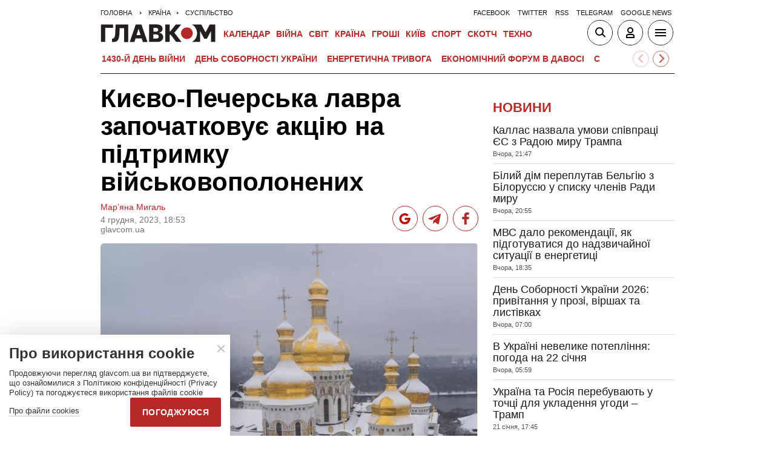

--- FILE ---
content_type: text/html; charset=UTF-8
request_url: https://glavcom.ua/country/society/-kijevo-pecherska-lavra-zapochatkovuje-aktsiju-na-pidtrimku-vijskovopolonenikh--972520.html
body_size: 21425
content:
<!DOCTYPE html><html lang="uk"><head>
    <meta charset="UTF-8">
    <meta http-equiv="X-UA-Compatible" content="IE=edge">
    <meta name="viewport" content="width=device-width, initial-scale=1">
    
        <title> Києво-Печерська лавра започатковує акцію на підтримку військовополонених  - Главком</title>    <meta name="description" content="Удари дзвону лунатимуть допоки останній військовополонений не повернеться додому" class="js-meta" />        
            <meta name="robots" content="max-image-preview:large">
    
    

    
    
    
    
                
            <meta property="og:published_time" content="2023-12-04T18:53:00+02:00">
        <meta property="og:modified_time" content="2024-02-28T08:09:54+02:00">
        <meta property="article:published_time" content="2023-12-04T18:53:00+02:00">
    
    
                                    <link rel="preload" as="image" href="/img/article/9725/20_main-v1701708794.jpg"/>
        <link rel="preload" as="image" href="/user/i/google-red-icon.jpg"/>
        <link rel="preload" as="image" href="/user/img/tg_bf_com_2.svg" type="image/svg+xml"/>
        <link rel="preload" as="image" href="/user/i/icons3-facebook-red.svg" type="image/svg+xml"/>
    <link rel="preload" as="image" href="/user/i/glavcom_logo.svg" type="image/svg+xml">                
                                
            
    
                                                                
                        
                
                
                                                                                                    
        
                                                        
    <script type="application/ld+json" data-cfasync="false">
    {
        "@context" : "https://schema.org",
        "@type" : "NewsArticle",
                "sameAs" : [ 
                            "https://glavcom.ua/country/society/-kijevo-pecherska-lavra-zapochatkovuje-aktsiju-na-pidtrimku-vijskovopolonenikh--972520.html",                            "https://glavcom.ua/amp/country/society/-kijevo-pecherska-lavra-zapochatkovuje-aktsiju-na-pidtrimku-vijskovopolonenikh--972520.html"                    ],
                "mainEntityOfPage" : {
            "@type" : "WebPage",
                            "@id" : "https://glavcom.ua/country/society/-kijevo-pecherska-lavra-zapochatkovuje-aktsiju-na-pidtrimku-vijskovopolonenikh--972520.html"
            ,
            "name" : " Києво-Печерська лавра започатковує акцію на підтримку військовополонених "
        },
        "headline": " Києво-Печерська лавра започатковує акцію на підтримку військовополонених ",
                "dateCreated" : "2023-12-04T18:53:00+02:00",
        "datePublished": "2023-12-04T18:53:00+02:00",
        "dateModified": "2024-02-28T08:09:54+02:00",
                    "author": [
                            {
                    "@type": "Person",
                    "name": "Мар’яна Мигаль",
                    "sameAs":["https://glavcom.ua/authors/mariana_mygal.html","t"]
                    ,"image" : "https://glavcom.ua/img/section/57/5_main.jpg","jobTitle" : "Редакторка стрічки новин «Главкома»"                }
                                        ],
                "publisher": {
            "@type": "NewsMediaOrganization",
            "name": "ГЛАВКОМ",
            "url": "https://glavcom.ua",
            "masthead" : "https://glavcom.ua/informaciya/informatsijne-ahentstvo-hlavkom-nashi-printsipi-i-misija-914531.html",
            "missionCoveragePrioritiesPolicy" : "https://glavcom.ua/informaciya/informatsijne-ahentstvo-hlavkom-nashi-printsipi-i-misija-914531.html",
            "ethicsPolicy" : "https://glavcom.ua/informaciya/informatsijne-ahentstvo-hlavkom-nashi-printsipi-i-misija-914531.html",
            "diversityPolicy" : "https://glavcom.ua/informaciya/informatsijne-ahentstvo-hlavkom-nashi-printsipi-i-misija-914531.html",
            "correctionsPolicy" : "https://glavcom.ua/informaciya/informatsijne-ahentstvo-hlavkom-nashi-printsipi-i-misija-914531.html",
            "unnamedSourcesPolicy" : "https://glavcom.ua/informaciya/informatsijne-ahentstvo-hlavkom-nashi-printsipi-i-misija-914531.html",
            "actionableFeedbackPolicy" : "https://glavcom.ua/informaciya/informatsijne-ahentstvo-hlavkom-nashi-printsipi-i-misija-914531.html",
            "publishingPrinciples" : "https://glavcom.ua/informaciya/informatsijne-ahentstvo-hlavkom-nashi-printsipi-i-misija-914531.html",
            "foundingDate" : "2009",
            "sameAs": [
                                    "https://www.facebook.com/Glavcom.ua",                                    "https://t.me/glavcomua",                                    "https://twitter.com/GLAVCOM_UA",                                    "https://www.youtube.com/channel/UCIA61iUaMFdXL-k1p-9R6GQ",                                    "https://www.instagram.com/glavcom.ua/",                                    "https://uk.wikipedia.org/wiki/%D0%93%D0%BB%D0%B0%D0%B2%D0%BA%D0%BE%D0%BC"                            ],
            "logo": {
                "@type": "ImageObject",
                "url": "https://glavcom.ua/user/i/glavcom_logo.svg",
                "width": "300",
                "height": "48"
            },
            "address" : {
                "@type" : "PostalAddress",
                "streetAddress" : "вул. Паторжинського, 4.",
                "addressLocality" : "Київ",
                "postalCode" : "01001",
                "addressCountry" : {
                    "@type" : "Country",
                    "name" : "UA"
                }
            },
            "contactPoint" : {
                "@type" : "ContactPoint",
                "email" : "info@glavcom.ua",
                "contactType" : "custumer support",
                "areaServed" : "UA",
                "availableLanguage" : ["ru-UA", "uk-UA"]
            }
        },
                    "description": "Удари дзвону лунатимуть допоки останній військовополонений не повернеться додому",
                            "keywords" : "полон,обмін полоненими,Києво-Печерська лавра",
                            "articleSection": "Суспільство",
            
            "articleBody":"Удари дзвону лунатимуть допоки останній військовополонений не повернеться додому Києво-Печерська Лавра започатковує акцію «Дзвін Пам’яті та Надії», у рамках якої щодня битимуть у дзвони на підтримку військовополонених. Про це повідомляє Координаційний штаб із питань поводження з військовополоненими. Як зазначається у повідомленні, відтепер у стінах Києво-Печерської лаври щодня згадуватимуть українських військовослужбовців, які потрапили в полон армії РФ. Також щоранку після загальнонаціональної хвилини мовчання на Великій лаврській дзвіниці битиме найбільший дзвін Лаври. «Битиме 9 разів, символізуючи 9 років війни, і нагадуватиме українцям та людям усього світу про військових, які перебувають в полоні, цивільних громадян, яких незаконно утримують у московських катівнях, зниклих безвісти, депортованих до РФ дітей і дорослих. Удари дзвону мають лунати, допоки останній військовополонений не повернеться додому. Кожен, хто повертається з російського полону або депортації, матиме змогу долучитися до щоденної акції особисто», –йдеться у повідомленні. Раніше повідомлялося, що Росія фактично заморозила обмін полоненими з Україною з серпня цього року. Нагадаємо, Комісія з питань встановлення факту полону встановила факт позбавлення волі російськими окупантами стосовно щонайменше 4337 громадян України, серед яких військовослужбовці ЗСУ та цивільні. ",
                "inLanguage" : "uk",
        "alternativeHeadline" : " Києво-Печерська лавра започатковує акцію на підтримку військовополонених ",
        "copyrightYear" : "2023",
        "wordCount" : "229",
        "speakable" : {
            "@type" : "SpeakableSpecification",
            "cssSelector" : ["h1", ".post_subtitle", ".post_text"]
        }
    }
    </script>
            
    <meta property='og:title' content=" Києво-Печерська лавра започатковує акцію на підтримку військовополонених "/>
    <meta name='twitter:title' content=" Києво-Печерська лавра започатковує акцію на підтримку військовополонених ">
            <meta property='og:description' content="Удари дзвону лунатимуть допоки останній військовополонений не повернеться додому"/>
        <meta name='twitter:description' content="Удари дзвону лунатимуть допоки останній військовополонений не повернеться додому">
        <meta property="og:image:width" content="700">
    <meta property="og:image:height" content="467">

    <meta property='og:type' content='article'/>

    <meta property='og:url' content='https://glavcom.ua/country/society/-kijevo-pecherska-lavra-zapochatkovuje-aktsiju-na-pidtrimku-vijskovopolonenikh--972520.html'/>
    <meta property='og:image' content='https://glavcom.ua/img/article/9725/20_main-v1701708794.jpg'/>

<meta property='og:site_name' content='ГЛАВКОМ'/>
<meta name='twitter:card' content='summary_large_image'>
<meta name='twitter:site' content='@GLAVCOM_UA'>
<meta name='twitter:creator' content='@GLAVCOM_UA'>
<meta name='twitter:image:src' content='https://glavcom.ua/img/article/9725/20_main-v1701708794.jpg'>
                
        
                                    <link rel="canonical" href="https://glavcom.ua/country/society/-kijevo-pecherska-lavra-zapochatkovuje-aktsiju-na-pidtrimku-vijskovopolonenikh--972520.html">
                        
                            
                            <link rel="amphtml" href="https://glavcom.ua/amp/country/society/-kijevo-pecherska-lavra-zapochatkovuje-aktsiju-na-pidtrimku-vijskovopolonenikh--972520.html">
            
    <link rel="icon" href="/user/img/favicon.ico">

    
    <link rel="preload" href='/user/css/index.min-v17.css' as="style"/>
    <link rel="preload" href='/user/css/fix.min-v288.css' as="style"/>

    <style>
        .container_section_body .author_item_info{
            font-size: 18px;
            line-height: 1.4em;
        }
        .author_item_info p,
            .author_item_info h1,
            .author_item_info h2,
            .author_item_info h3 {
            padding: 8px 0;
        }
        .author_item_bg .author_item_content .social_button_item{
            margin-top: 5px;
        }
    </style>

        <link rel="preload" href="https://fonts.googleapis.com/css2?family=Montserrat:wght@400;700&display=swap" as="style" onload="this.onload=null;this.rel='stylesheet'" />
    <link rel="preload" href="https://fonts.googleapis.com/css2?family=Secular+One&display=swap" as="style" onload="this.onload=null;this.rel='stylesheet'" />

    <link rel="stylesheet" href="/user/css/index.min-v17.css">
    <link rel="stylesheet" href="/user/css/fix.min-v288.css">

    
    <script>
        var loadsrcscache = [];
        load_srcs = function(sources, callback) {
            loadsrcscache.push([sources, callback]);
        }
    </script>

    <script>
        (function(i,s,o,g,r,a,m){i['GoogleAnalyticsObject']=r;i[r]=i[r]||function(){
        (i[r].q=i[r].q||[]).push(arguments)},i[r].l=1*new Date();a=s.createElement(o),
        m=s.getElementsByTagName(o)[0];a.async=1;a.src=g;m.parentNode.insertBefore(a,m)
        })(window,document,'script','//www.google-analytics.com/analytics.js','ga');

        ga('create', 'UA-10994270-3', 'auto');
        ga('send', 'pageview');
    </script>

    
    
                                                                      <script>
            function syndication1() {
                const script = document.createElement('script');
                script.async = true;
                script.src = "https://pagead2.googlesyndication.com/pagead/js/adsbygoogle.js?client=ca-pub-5553788019389384";
                script.crossOrigin = "anonymous";
                document.head.appendChild(script);
            }
            window.addEventListener('DOMContentLoaded', function() {
                if (window.innerWidth <= 520) {
                    setTimeout(syndication1, 3500);
                } else {
                    syndication1();
                }
            });
        </script>
                    
        <script>
            function loadIdealMediaScript() {
            var script = document.createElement('script');
            script.src = 'https://jsc.idealmedia.io/site/472981.js';
            script.async = true;

            if (window.innerWidth <= 568) {
                setTimeout(function() {
                    document.head.appendChild(script);
                }, 3500);
            } else {
                script.defer = true;
                document.head.appendChild(script);
            }
        }

        window.addEventListener('DOMContentLoaded', loadIdealMediaScript);
    </script>
</head>
<body><div class="sbody"><style>@media screen and (max-width: 648px) {.container_main_article .post_title, .post_title {font-size: 28px;}}table td {padding: 3px 5px 3px 5px;}.post_text table p {padding: 3px 0 5px;}.post_text table td{font-size: 10pt;line-height: 15px;}table tr td h4 {padding: 15px 5px;}.post_text .video-fix-block iframe {margin: 0 auto;display: block;}.gk-catfish-close-btn {right: 15px !important;transform: scale(1.4);}div[data-place='85']{display: none;}@media screen and (max-width: 700px) {.art_body_uniq .video-fix-block iframe {width: fit-content !important;}}@media screen and (max-width: 648px) {.section_header {height: 116px;}}</style><div data-type="_mgwidget" data-widget-id="1607451"></div><script>(function(w,q){w[q]=w[q]||[];w[q].push(["_mgc.load"])})(window,"_mgq");</script><div data-action="banners" data-place="85" data-page="6700" now class="sunsite_actions"></div> 

<div class="section_header ">
    <div class="container_main">
        <div class="header_top_wrapper">
            <div class="header_crumbs" itemscope itemtype="https://schema.org/BreadcrumbList">
                <span itemprop="itemListElement" itemscope itemtype="https://schema.org/ListItem">
            <a itemprop="item" href="/">
                <span itemprop="name">Головна</span>
            </a>
            <meta itemprop="position" content="1" />
        </span>
                                    <span itemprop="itemListElement" itemscope itemtype="https://schema.org/ListItem">
                <a itemprop="item" href="/country.html"><span itemprop="name">Країна</span></a>
                <meta itemprop="position" content="2" />
            </span>
                                <span itemprop="itemListElement" itemscope itemtype="https://schema.org/ListItem">
                <a itemprop="item" href="/country/society.html"><span itemprop="name">Суспільство</span></a>
                <meta itemprop="position" content="3" />
            </span>
                            </div>                        <ul class="social_menu">
                                    <li class="social_menu_item"><a                             href="https://www.facebook.com/pages/Glavkom/125778317438461">facebook</a>
                    </li>
                                    <li class="social_menu_item"><a                             href="https://twitter.com/GLAVCOM_UA">twitter</a>
                    </li>
                                    <li class="social_menu_item"><a target="_blank"                            href="/xml/rss.xml">rss</a>
                    </li>
                                    <li class="social_menu_item"><a                             href="https://t.me/glavcomua">telegram</a>
                    </li>
                                    <li class="social_menu_item"><a                             href="https://news.google.com/publications/CAAqBwgKMKyIhQsw1ZyCAw?hl=uk&gl=UA&ceid=UA:uk">google news</a>
                    </li>
                            </ul>
        </div>

        <div class="header_wrapper">
            <div class="header_logo">
                <a href="/">
                    <img width="190" height="30" src="/user/i/glavcom_logo.svg" alt="ГЛАВКОМ">
                </a>
            </div>

            
            <div class="header_menu ">
                <ul class="top_menu">
                                                                                                                                                                                                                                                                                                                                                                                                                                                                                                                                                                                                                                                                                                                                                                                                                                                                                                                                                                                                                                                                                                                                                                                                                                                                                                                                                                                                                                                                                                                                                                                                                                                                                                                        <li class="top_menu_item">
                                <a href="/calendar.html">Календар</a>
                            </li>
                                                                                                <li class="top_menu_item">
                                <a href="/topics/donbas.html">ВІЙНА</a>
                            </li>
                                                                                                                                                                                                                                    <li class="top_menu_item">
                                <a href="/world.html">Світ</a>
                            </li>
                                                                                                <li class="top_menu_item">
                                <a href="/country.html">Країна</a>
                            </li>
                                                                                                <li class="top_menu_item">
                                <a href="/economics.html">Гроші</a>
                            </li>
                                                                                                                                            <li class="top_menu_item">
                                <a href="/kyiv.html">Київ</a>
                            </li>
                                                                                                <li class="top_menu_item">
                                <a href="/sport.html">Спорт</a>
                            </li>
                                                                                                <li class="top_menu_item">
                                <a href="/scotch.html">Скотч</a>
                            </li>
                                                                                                                                                                                                                                                                                                                                                                                                                                                                                                                                                                                                                                                <li class="top_menu_item">
                                <a href="/techno.html">Техно</a>
                            </li>
                                                                                                                                                                                                                                                                                                                                                                
                                                                    <li class="top_menu_item top_menu_item_sec">
                            <a href="/publications.html">Публікації</a>
                        </li>
                                                                    <li class="top_menu_item top_menu_item_sec">
                            <a href="/interviews.html">Інтерв'ю</a>
                        </li>
                                                                    <li class="top_menu_item top_menu_item_sec">
                            <a href="/specprojects.html">Спецпроєкти</a>
                        </li>
                                                                    <li class="top_menu_item top_menu_item_sec">
                            <a href="/allvotes.html">Опитування</a>
                        </li>
                                    </ul>

            </div>

            
            <div class="header_buttons">
                <a href="#" class="header_button_item header_button_item_search js-search-opn">
                    <img width="40" height="40" alt="search button" src="/user/i/ico_search.svg">
                </a>
                <a href="#" data-auth="0" class="header_button_item menu-btn-2 to_user_ico_auth">
                    <img width="40" height="40" alt="user button" src="/user/i/ico_user.svg">
                </a> 
                <a href="#" class="header_button_item menu-btn-1">
                    <img width="40" height="40" alt="menu button" src="/user/i/ico_menu.svg">
                </a> 
            </div>
        </div>
        


    <link href="https://cdn.jsdelivr.net/npm/@splidejs/splide@4.1.4/dist/css/splide.min.css" rel="stylesheet">
    <style>
        @media (max-width: 1920px) {
            .main_topics_slider {
                display: flex;
                padding: 10px 12px;
            }
            .main_topics_slider .splide {
                width: 88%;
            }
            .main_topics_slider .splide__arrow--next {
                right: -26%;
            }
            .main_topics_slider .splide__arrow--prev {
                right: -16%;
                left: auto;
            }
            .main_topics_slider .splide__arrow--next, .main_topics_slider .splide__arrow--prev {
                background: inherit;
                border-radius: 50%;
                border: 1px solid #b52926;
            }
            .main_topics_slider_link {
                color: #b52926 !important;
                font-size: 15px;
                display: block;
                white-space: nowrap;
                overflow: hidden;
                text-overflow: ellipsis;
                width: 100%; 
                font-weight: 500;
                text-transform: uppercase;
            }
            .main_topics_slider .splide__arrow svg {
                fill: #b52926;
                height: 1.2em;
                width: 1.2em;
            }

            .main_topics_slider {
               padding: 10px 0px 5px;
            }
            .main_topics_slider .splide__arrow--prev {
                right: -10%;
            }
            .main_topics_slider .splide__arrow--next {
                right: -14%;
            }
        }

        @media (max-width: 972px){
            .main_topics_slider .splide__arrow--prev {
                right: -7%;
             }
        }
         @media (min-width: 650px){
                .main_topics_slider {
                margin-bottom: -15px;
                margin-left: -10px;
            }
         }
        @media (max-width: 480px){
            .main_topics_slider .splide__arrow--prev {
                right: -14%;
            }
                .main_topics_slider .splide {
                    width: 80%;
                }
                 .main_topics_slider .splide__arrow--next {
                    right: -26%;
                }
                .main_topics_slider .splide__arrow--prev {
                    right: -16%;
                }
        }
                @media (max-width: 400px){
            .main_topics_slider .splide__arrow--prev {
                right: -14%;
            }
        }
    </style>
    <div class="container_main">
    <div class="main_topics_slider 1">
        <section class="splide" aria-labelledby="carousel-heading">
            <div class="splide__track">
                <ul class="splide__list">
                                            
                        <li class="splide__slide">
                            <a class="main_topics_slider_link" href="https://glavcom.ua/topics/donbas.html">1430-й день війни</a>
                        </li>
                                            
                        <li class="splide__slide">
                            <a class="main_topics_slider_link" href="https://glavcom.ua/topics/densobornosty.html">День Соборності України</a>
                        </li>
                                            
                        <li class="splide__slide">
                            <a class="main_topics_slider_link" href="https://glavcom.ua/topics/tariff.html">Енергетична тривога</a>
                        </li>
                                            
                        <li class="splide__slide">
                            <a class="main_topics_slider_link" href="https://glavcom.ua/topics/summitforum.html">Економічний форум в Давосі </a>
                        </li>
                                            
                        <li class="splide__slide">
                            <a class="main_topics_slider_link" href="https://glavcom.ua/tags/julija-timoshenko.html">Справа Тимошенко</a>
                        </li>
                                            
                        <li class="splide__slide">
                            <a class="main_topics_slider_link" href="https://glavcom.ua/tags/perehovori.html">Мирний план</a>
                        </li>
                                            
                        <li class="splide__slide">
                            <a class="main_topics_slider_link" href="https://glavcom.ua/tags/vidkljuchennja-svitla.html">Відключення світла </a>
                        </li>
                                            
                        <li class="splide__slide">
                            <a class="main_topics_slider_link" href="https://glavcom.ua/tags/venesuela.html">Удари по Венесуелі</a>
                        </li>
                                            
                        <li class="splide__slide">
                            <a class="main_topics_slider_link" href="https://glavcom.ua/tags/mobilizatsija.html">Мобілізація в Україні</a>
                        </li>
                                            
                        <li class="splide__slide">
                            <a class="main_topics_slider_link" href="https://glavcom.ua/topics/sprava_farion.html">Вбивство Ірини Фаріон</a>
                        </li>
                                            
                        <li class="splide__slide">
                            <a class="main_topics_slider_link" href="https://glavcom.ua/topics/Gripepidemia.html">Снігопад в Україні</a>
                        </li>
                                            
                        <li class="splide__slide">
                            <a class="main_topics_slider_link" href="https://glavcom.ua/tags/operatsija-midas.html">Мідас</a>
                        </li>
                                            
                        <li class="splide__slide">
                            <a class="main_topics_slider_link" href="https://glavcom.ua/topics/kolomoyskiy.html">Справа Коломойського</a>
                        </li>
                                            
                        <li class="splide__slide">
                            <a class="main_topics_slider_link" href="https://glavcom.ua/topics/samites.html">Україна-ЄС</a>
                        </li>
                                            
                        <li class="splide__slide">
                            <a class="main_topics_slider_link" href="https://glavcom.ua/topics/church.html">Заборона Московської церкви</a>
                        </li>
                                            
                        <li class="splide__slide">
                            <a class="main_topics_slider_link" href="https://glavcom.ua/topics/Padinnya_avtobusa_v_Kerchensku.html">Кримський міст</a>
                        </li>
                                    </ul>
            </div>
        </section>
    </div>
    </div>
    

    <script src="https://cdn.jsdelivr.net/npm/@splidejs/splide@4.1.4/dist/js/splide.min.js"></script>
    <script>
        document.addEventListener('DOMContentLoaded', function () {
            if (window.innerWidth > 0 ) {
                new Splide('.splide', {
                    perPage: 4,
                    autoWidth: true,
                    focus: 0,
                    omitEnd: true,
                    gap: '1rem',
                    perMove: 1,
                    pagination: false,
                    breakpoints: {
                        450: {
                            perPage: 3,
                            perMove: 1,
                        },
                        0: {
                            perPage: 3,
                            perMove: 1,
                        }
                    }
                }).mount();
                 document.querySelectorAll('.splide__slide').forEach(function(element) {
                    element.setAttribute('role', 'none');
                });
            }
        });
    </script>
        <div class="header_line"></div>
    </div>
</div>

<style>
    body.offside-js--init{
        padding: 0!important;
    }
    .toggle-container {
       transition: height 0.35s ease-in-out;
       overflow: hidden;
    }
    .container_long.container_main_news.container_main_article .container_long_body .post_v_header_content{
        min-height: auto;
    }
    .toggle-container:not(.active) {
        display: none;
    }
    .article_story_sm .article_media img{
        width: 100%;
        height: inherit;
        margin: auto;
    }
    .article_story_sm .article_media{
        height: fit-content;
    }
    @media (max-width: 766px) {
        .section_header  .main_topics_slider {
            padding: 10px 0px 5px;
        }
    }
    .section_header .header_menu {
        display: flex;
        align-items: center;
    }
    .main_topics_slider_link{
        font-weight: 700;
        font-size: 14px;
    }
    .section_header .top_menu_item a{
        font-size: 14px;
    }
    .container_news_subject .article_story_grid .article_date,
    .article_news .article_date, .bottom_date_fix,
    .article_story_sm .article_date,
    .article_story_grid .article_date{
        color: #515152!important;
    }
     .img_after_logo .top_menu .top_menu_item {
        padding: 0 1.5px;
    }
    .top_menu{
        overflow: visible;
    }
    @media (max-width: 768px){
        .feed_button {
            color: #fff !important;
            background: #1a5999 !important;
        }
    }
    .feed_button_tg {
        background: #1a5999;
    }
    .top_menu{
        margin-left: 10px;
        margin-right: 10px;
        width: calc(100% - 30px);
    }
    .top_menu .top_menu_item {
        padding: 0 3px;
    }
    @media screen and (max-width: 567px){
        .post_comment_media{
            margin-right: 10px;
        }
        .post_comment_name {
            font-size: 18px;
        }
    }
    a.post_info_author_mob{
            display: none; 
        }
    @media screen and (max-width: 480px){
        article .post_header .post_title{
            margin-top: -5px;
            font-size: 24px;
        }
        article .post_subtitle,
        article .post_subtitle p{
            font-size: 19px;
        }
                article .post_socials{
            display: none;
        }
        article .post_info > div, article .post_info a, article .post_info time{
            padding-right: 5px;
        }
        .post_info_wrap a.post_info_author{
            display: none;
        }
        a.post_info_author_mob{
            display: inline;
        }
        article .post_info > div{
            display: flex;
            align-items: baseline;
        }
        article .post_info time, article .post_info span{
            padding-bottom: 5px;
        }
        article .post_img_title{
            font-size: 12px;
        }
        article .post_info{
            display: flex;
            justify-content: space-between;
            width: 100%;
            flex-wrap: wrap;
            align-items: baseline;
        }
    }
    @media screen and (max-width: 480px){
        .post_comment_name {
            font-size: 15px;
            line-height: 20px;
        }
    }
    @media screen and (max-width: 380px){
        .post_comment_name {
            font-size: 14px;
        }
    }
    
</style>

<div class="section_search toggle-container header-search">
    <div class="container_main">
        <div class="search_wrapper">
            <form>
                <div class="search_form">
                    <input class="search_field" type="text" placeholder="Що ви шукаєте?">
                    <div>
                        <input class="search_button" type="submit" value="Знайти">
                    </div>
                </div>
            </form>
        </div>
    </div>
</div>

 <div class="container">                        
<style>
    .banner_news { padding: 17px 0}; 
    .top-ba{
       max-width: 360px;
       width: 100%;
       height: 60px;
       margin: 0 auto;
    }
    [data-place="87"] {
        max-width: 360px;
        width: 100%;
        max-height: 60px;
        margin: 0 auto;
    }
</style>
<div data-action="banners" data-place="87" data-absnum="972520" data-page="6700" class="sunsite_actions"></div>

     <i data-absnum="972520" data-operand="article" data-action="stat" class="sunsite_actions" style="display:none;"></i>

                
    

<style>
    .post_info_wrap{
        display: flex;
        justify-content: space-between;
        max-width: 822px;
        flex-wrap: wrap;
        align-items: center;
    }
    .post_socials{
        display: flex;
    }
    .post_socials a{
        width: 42px;
        height: 42px;
        border-radius: 50%;
        overflow: hidden;
        display: flex;
        justify-content: center;
        align-items: center;
        margin-right: 8px;
        background: white;
        border: 1px solid #b52926;
    }
    .post_socials a:hover{
        opacity: 0.8;
    }
    .post_socials a:last-child{
        margin-right: 0;
    }
    @media screen and (max-width: 480px) {
        div[data-place='58']{
            min-height: 350px;
            max-height: 350px;
            overflow: hidden;
        }
        div[data-place='57']{
            min-height: 350px!important;
            overflow: hidden;
        }
        div[data-place='61']{
            min-height: 344px;
        }
        div[data-place='62']{
            min-height: 344px;
        }
        div[data-place='63']{
            min-height: 344px;
        }
        div[data-place='68']{
            min-height: 565px;
        }
        div[data-place='56']{
            min-height: 660px;
        }
        div[data-place='53']{
            min-height: 344px;
        }
        div[data-place='54']{
            min-height: 344px;
        }
        div[data-place='38']{
            min-height: 344px;
        }
        div[data-place='71']{
            min-height: 600px;
            position: fixed;
            height: 600px;
            width: 100%;
            overflow: hidden;
        }
        div[data-place='71'] .gk-catfish-fixed-wrapper,
        div[data-place='71'] .adsbygoogle{
            min-height: 345px;
            height: 345px;
            max-height: 345px;
        }
        div[data-place='71'] #gk-catfish-catfish{
            position: fixed;
            bottom: 0;
            width: 100%;
            max-width: 100%;
            height: 340px; 
            z-index: 999;
            max-height: 340px;
            aspect-ratio: 409 / 340;
            will-change: transform, opacity;
        }
        .container_section_column.container_news_section .article_media{
            height: 85px!important;
        }
        .container_section_column.container_news_section .article.article_story_sm .article_media img{
            height: 100%;
            object-fit: cover;
        }
    }
    @media screen and (max-width: 380px) {
        .post_socials a {
            width: 36px;
            height: 36px;
        }
        .post_socials {
            align-items: center;
        }
    }
    div[data-type="_mgwidget"]{
        min-height: 1px;
    }
</style>

<main class="section_main">
    <div class="container_main container_main_news">
        <div class="container_news_body">
            <article class="post">
                <header class="post_header">
                    <h1 style="padding-top: 5px" class="post_title"> Києво-Печерська лавра започатковує акцію на підтримку військовополонених </h1>
                    
                    
                                                                                
                    <div class="post_info_wrap 1">
                        <div class="post_info" >
                                                                                                <a class="post_info_author" href="/authors/mariana_mygal.html">Мар’яна Мигаль</a>
                                 
                                <div>
                                    <time class="article_date" datetime="2023-12-04T18:53:00+02:00">4 грудня, 2023, 18:53</time><div><span style="padding-right: 5px" data-edit="972520,6700" data-absnum="972520">  glavcom.ua</span></div>
                                </div>
                                                                    <a class="post_info_author_mob" href="/authors/mariana_mygal.html">Мар’яна Мигаль</a>
                                 
                                                    </div>
                        <div class="post_socials">
                            <a target="_blank" href="https://news.google.com/publications/CAAqBwgKMKyIhQsw1ZyCAw?hl=uk&amp;gl=UA&amp;ceid=UA:uk" class="post_socials_google" aria-label="google post">
                                <img class="lozad" width="26" height="26" data-src="/user/i/google_news.svg" alt="google social img" src="/user/i/google_news.svg" data-loaded="true">
                            </a>
                            <a target="_blank" href="https://t.me/glavcomua" class="post_socials_telegram" aria-label="Telegram post">
                                <img class="lozad" width="30" height="30" data-src="/user/img/tg_bf_com_2.svg" alt="telegram social img" src="/user/img/tg_bf_com_2.svg" data-loaded="true">
                            </a>
                            <a target="_blank" href="https://www.facebook.com/Glavcom.ua" class="post_socials_facebook" aria-label="Facebook post">
                                <img class="lozad" width="22" height="26" data-src="/user/i/icons3-facebook-red.svg" alt="facebook social img" src="/user/i/icons3-facebook-red.svg" data-loaded="true">
                            </a>
                        </div>
                    </div>
                                    </header>
                <div style="padding-top: 15px" class="post_content">
                    <aside class="post_side">
                                                                    </aside>

                                                                <div class="post_img">
                            <img style="max-width: 100%;height: auto;" fetchpriority=high src="/img/article/9725/20_main-v1701708794.jpg" width="700" height="467" alt=" Києво-Печерська лавра започатковує акцію на підтримку військовополонених ">
                                                        <div class="post_img_description">
                                                                    <div class="post_img_title">У Лаврі щодня лунатиме дзвін на підтримку військовополонених</div>
                                                                                                    <div class="post_img_source">фото: Громадське</div>
                                                            </div>
                        </div>
                    
                                            <h2 class="post_subtitle"><p>Удари дзвону лунатимуть допоки останній військовополонений не повернеться додому</p></h2>
                    
                    
                    
                    <div class="post_text art_body_uniq">
                        <p>Києво-Печерська Лавра започатковує акцію «Дзвін Пам’яті та Надії», у рамках якої щодня битимуть у дзвони на підтримку військовополонених. Про це <a href="https://www.facebook.com/koordshtab/posts/pfbid02ySBYZQiRf9385yB1cjfECTUkzmMtZvH6323j6bEeGNZt3QiA5jqTX9hdQoM3F4VDl">повідомляє</a> Координаційний штаб із питань поводження з військовополоненими.</p><div class="banner_news">
                                            <div data-action="banners" data-place="58" data-absnum="972520" data-page="6700" class="sunsite_actions"></div>
                                        </div>
<p>Як зазначається у повідомленні, відтепер у стінах Києво-Печерської лаври щодня згадуватимуть українських військовослужбовців, які потрапили в полон армії РФ.</p>
<p>Також щоранку після загальнонаціональної хвилини мовчання на Великій лаврській дзвіниці битиме найбільший дзвін Лаври.</p><div class="banner_news">
                                            <div data-action="banners" data-place="57" data-absnum="972520" data-page="6700" class="sunsite_actions"></div>
                                        </div>
<p>«Битиме 9 разів, символізуючи 9 років війни, і нагадуватиме українцям та людям усього світу про військових, які перебувають в полоні, цивільних громадян, яких незаконно утримують у московських катівнях, зниклих безвісти, депортованих до РФ дітей і дорослих.</p>
<p>Удари дзвону мають лунати, допоки останній військовополонений не повернеться додому. Кожен, хто повертається з російського полону або депортації, матиме змогу долучитися до щоденної акції особисто», –йдеться у повідомленні.</p>
<p>Раніше <a href="/country/incidents/rosija-zamorozila-obmin-polonenimi-z-ukrajinoju-969249.html">повідомлялося,</a> що Росія фактично заморозила обмін полоненими з Україною з серпня цього року.</p>
<p>Нагадаємо, Комісія з питань встановлення факту полону встановила факт <a href="/country/society/skilki-ukrajintsiv-perebuvajut-u-rosijskikh-vjaznitsjakh-minreintehratsiji-nazvalo-tsifri-969164.html">позбавлення волі</a> російськими окупантами стосовно щонайменше 4337 громадян України, серед яких військовослужбовці ЗСУ та цивільні. </p>
                                                                                                                            
                            <div data-action="banners" data-place="68" data-page="6700" class="sunsite_actions"></div>

                        <div data-action="voteboxes" data-type="1" data-ref="art" data-absnum="972520" class="sunsite_actions" rel="nofollow"></div>
                    </div>

                                        
                    
                    
                    <div data-action="banners" data-place="59" data-absnum="972520" data-page="6700" class="sunsite_actions"></div>

                                                                                        <div class="post_tags">Теги:
                                                        <span class="post_tags_item">
                                <a href="/tags/polon.html">полон</a>
                            </span>
                                                        <span class="post_tags_item">
                                <a href="/tags/obmin-polonenimi.html">обмін полоненими</a>
                            </span>
                                                        <span class="post_tags_item">
                                <a href="/tags/kijevo-pecherska-lavra.html">Києво-Печерська лавра</a>
                            </span>
                                                    </div>
                    

                                                    
                                                                                                <div class="social_buttons likely social_buttons_bottom">
        <a data-href="https://glavcom.ua/country/society/-kijevo-pecherska-lavra-zapochatkovuje-aktsiju-na-pidtrimku-vijskovopolonenikh--972520.html" href="https://glavcom.ua/country/society/-kijevo-pecherska-lavra-zapochatkovuje-aktsiju-na-pidtrimku-vijskovopolonenikh--972520.html" class="social_button_item facebook">
            <img width="40" height="40" alt="Фейсбук" src="/user/i/ico_fb.svg">
        </a>
        <a data-href="https://glavcom.ua/country/society/-kijevo-pecherska-lavra-zapochatkovuje-aktsiju-na-pidtrimku-vijskovopolonenikh--972520.html" href="https://glavcom.ua/country/society/-kijevo-pecherska-lavra-zapochatkovuje-aktsiju-na-pidtrimku-vijskovopolonenikh--972520.html" class="social_button_item twitter">
            <img width="40" height="40" alt="Твіттер" src="/user/i/ico_twitter.svg">
        </a>
        <a data-href="https://glavcom.ua/country/society/-kijevo-pecherska-lavra-zapochatkovuje-aktsiju-na-pidtrimku-vijskovopolonenikh--972520.html" href="https://glavcom.ua/country/society/-kijevo-pecherska-lavra-zapochatkovuje-aktsiju-na-pidtrimku-vijskovopolonenikh--972520.html" class="social_button_item telegram">
            <img width="40" height="40" alt="Телеграм" src="/user/i/ico_tg.svg">
        </a>
        <a data-href="https://glavcom.ua/country/society/-kijevo-pecherska-lavra-zapochatkovuje-aktsiju-na-pidtrimku-vijskovopolonenikh--972520.html" href="https://glavcom.ua/country/society/-kijevo-pecherska-lavra-zapochatkovuje-aktsiju-na-pidtrimku-vijskovopolonenikh--972520.html" class="social_button_item viber">
            <img width="40" height="40" alt="Вайбер" src="/user/i/ico_viber.svg">
        </a>
        <a href="/cdn-cgi/l/email-protection#[base64]" class="social_button_item" target="_blank" rel="noopener">
            <img width="40" height="40" alt="Емейл" src="/user/i/ico_mail.svg">
        </a>
        <a href="#" onclick="window.print()" class="social_button_item" target="_blank" rel="noopener">
            <img width="40" height="40" alt="Надрукувати" src="/user/i/ico_print.svg">
        </a>
                    <a href="#page_comments" class="social_button_item">
                <img width="40" height="40" alt="Коментарі" src="/user/i/ico_comm.svg">
                <span class="count comment_ctn_share">0</span>
            </a>
            </div>
                                        <section class="read-us">
    <div class="block_feeds">
        <h3>Читайте нас</h3>
        <div class="feeds-flex">
            <a target="_blank" href="https://news.google.com/publications/CAAqBwgKMKyIhQsw1ZyCAw?hl=uk&gl=UA&ceid=UA:uk" class="feed_button feed_button_google">
                <span class="feed_button_img">
                    <img src="/user/img/gg_news_1.svg" alt="google news img">
                </span>
                <span class="feed_button_img feed_button_img-desktop">
                    <img class="lozad" width="35" height="35" data-src="/user/img/gg_news_2.svg" alt="">
                </span>
                <span class="feed_button_txt">
                    <span>Читайте нас у </span>
                    Google News
                </span>
            </a>
            <a target="_blank" href="https://t.me/glavcomua" class="feed_button feed_button_tg">
                <span class="feed_button_img">
                    <img class="lozad" width="35" height="35" data-src="/user/img/tg_bf_com_1.svg" alt="telegram social img">
                </span>
                <span class="feed_button_txt">
                    <span>Читайте нас у </span>
                    Telegram
                </span>
            </a>
        </div>
    </div>
</section>
<style>
    .read-us .block_feeds h3{
        display: none;
    }
    @media (max-width: 768px) {
    .read-us .block_feeds h3 {
        color: #fff;
        text-align: center;
        margin-bottom: 10px;
        margin-top: 0;
        font-size: 21px;
        display: block !important;
    }
}
</style>                    <div class="banner_in">
                        <div data-action="banners" data-place="56" data-absnum="972520" data-page="6700" class="sunsite_actions"></div>
                    </div>
                                        <div id="page_comments"></div>

<div id="news-comments-block_972520" data-absnum="972520" class="comments">
    
    <div class="section_title_sm">
        <h3><span>Коментарі  — <span class="cnt_all_comments">0</span></span></h3>
    </div>
    
    <div data-absnum="972520" class="wrap_main_form_comments">
        <div class="comments_item">
       
            <span class="comments_item_userpic"> 
                <span class="comments_item_userpic_img">
                    <img width="65" height="65" src="/user/i/ico_comm_user.svg" alt="">
                </span>
            </span>
                     
            <div class="comment_item_right">
                <div data-show="1" class="inputbox_noauth">
                    <span class="menu-btn-2">Авторизуйтесь</span>
                    <span>, щоб додавати коментарі</span>
                </div>
            </div>
        
        </div>
    </div>

    <div class="comments_all_wrap"></div>
    <div data-absnum="972520" class="process_load_new_comments show-more_cmm_hide">Іде завантаження...</div>
    <div class="show_more_comments_972520 content__news__load show-more_cmm_base show-more_cmm_hide" data-page="1" data-absnum="972520" data-process="0">Показати більше коментарів</div>
</div>


<script data-cfasync="false" src="/cdn-cgi/scripts/5c5dd728/cloudflare-static/email-decode.min.js"></script><script>
    var is_user_data_load = false;
    var is_comments_script_load = false;

    function update_base_comments_events() {
        test_user_and_load_base_form(parseInt('972520'));
    }
    load_srcs(['/user/js/glavcom_komments.min.js'], function () {
        load_comments_func('972520', 1, 1, 1);
        if(is_user_data_load) {
            update_base_comments_events();
        }
        is_comments_script_load = true;
    });
</script>
                </div>
            </article>

            <div class="banner_in">
                <div data-action="banners" now data-place="53" data-absnum="972520" data-page="6700" class="sunsite_actions"></div>
            </div>

                            <div class="container_section_column container_news_subject">
        <div class="section_title_sm">
            <h3><span>Читайте також</span></h3>
        </div>
        <div class="articles_grid_wrapper">
                                                                                                                                                                                                                                                                                                                                                                                                                                                                                                                                            
<div class="article article_story_grid">
    <div class="article_body">
        <div class="article_media">
                                        <img data-src="/img/article/9670/32_tn-v1699362976.jpg" alt="Перший табір для військовополонених росіян «Захід 1» з’явився у травні 2022 року" class="article_img lozad" width="300" height="200">
                                </div>
        <div class="article_content">
            <div class="article_title">
                <a href="/country/incidents/ukrajina-vidkrije-novij-tabir-dlja-rosijskikh-vijskovopolonenikh-jaki-joho-osoblivosti-967032.html" data-edit="967032,6709" data-absnum="967032">Україна відкриє новий табір для російських військовополонених: які його особливості</a>

                                            </div>
            <div class="article_date">
                                7 листопада, 2023, 15:16
            </div>
        </div>
    </div>
</div>                                                    
<div class="article article_story_grid">
    <div class="article_body">
        <div class="article_media">
                                        <img data-src="/img/article/9680/88_tn-v1699803804.jpg" alt="Києво-Печерська лавра" class="article_img lozad" width="300" height="200">
                                </div>
        <div class="article_content">
            <div class="article_title">
                <a href="/country/culture/kijevo-pecherska-lavra-perekhodit-na-novojulianskij-kalendar-968088.html" data-edit="968088,6712" data-absnum="968088">Києво-Печерська лавра переходить на новоюліанський календар</a>

                                            </div>
            <div class="article_date">
                                12 листопада, 2023, 17:43
            </div>
        </div>
    </div>
</div>                                                    
<div class="article article_story_grid">
    <div class="article_body">
        <div class="article_media">
                                        <img data-src="/img/article/9683/53_tn-v1699940360.jpg" alt="Демонстранти в Тель-Авіві закликають звільнити ізраїльських заручників, утримуваних у Секторі Гази" class="article_img lozad" width="300" height="200">
                                </div>
        <div class="article_content">
            <div class="article_title">
                <a href="/world/observe/izrajil-ta-khamas-nablizilisja-do-uhodi-pro-zvilnennja-zaruchnikiv-wp-968353.html" data-edit="968353,6705" data-absnum="968353">Ізраїль та ХАМАС наблизилися до угоди про звільнення заручників – WP</a>

                                            </div>
            <div class="article_date">
                                14 листопада, 2023, 07:51
            </div>
        </div>
    </div>
</div>                    
                                                                                                                                                                                                                                                                                                                                                                                                                                                                                                                                                                                                                                        
<div class="article article_story_grid">
    <div class="article_body">
        <div class="article_media">
                                        <img data-src="/img/article/9706/66_tn-v1700864635.jpg" alt="Федоров назвав кількість цивільних полонених у Запорізькій області" class="article_img lozad" width="300" height="200">
                                </div>
        <div class="article_content">
            <div class="article_title">
                <a href="/country/incidents/fedorov-nazvav-kilkist-tsivilnikh-polonenikh-u-zaporizkij-oblasti-970666.html" data-edit="970666,6709" data-absnum="970666">Федоров назвав кількість цивільних полонених у Запорізькій області</a>

                                            </div>
            <div class="article_date">
                                25 листопада, 2023, 02:10
            </div>
        </div>
    </div>
</div>                                                    
<div class="article article_story_grid">
    <div class="article_body">
        <div class="article_media">
                                        <img data-src="/img/article/9666/59_tn-v1699212685.jpg" alt="Військовополоненого медики 59 бригади передали контррозвідникам" class="article_img lozad" width="300" height="200">
                                </div>
        <div class="article_content">
            <div class="article_title">
                <a href="/country/society/bilja-avdijivki-bojovi-mediki-vzjali-v-polon-okupanta--966659.html" data-edit="966659,6700" data-absnum="966659">Біля Авдіївки бойові медики взяли в полон окупанта </a>

                                            </div>
            <div class="article_date">
                                5 листопада, 2023, 21:31
            </div>
        </div>
    </div>
</div>                                                    
<div class="article article_story_grid">
    <div class="article_body">
        <div class="article_media">
                                        <img data-src="/img/article/9672/44_tn-v1699431953.jpg" alt="Женевська конвенція передбачає, що жоден військовополонений ніколи не може бути відправлений у зону бойових дій" class="article_img lozad" width="300" height="200">
                                </div>
        <div class="article_content">
            <div class="article_title">
                <a href="/country/incidents/rosija-khoche-vidpraviti-na-front-ukrajinskikh-vijskovopolonenikh-isw-967244.html" data-edit="967244,6709" data-absnum="967244">Кремль хоче відправити на фронт українських військовополонених – ISW</a>

                                            </div>
            <div class="article_date">
                                8 листопада, 2023, 10:25
            </div>
        </div>
    </div>
</div>                    
                                                                                                                                                                                                                                                                                                                                                                                                                                                                                                                                                                                                                                        
<div class="article article_story_grid">
    <div class="article_body">
        <div class="article_media">
                                        <img data-src="/img/article/9689/22_tn-v1700132017.jpg" alt="Бійці евакуювали пораненого рашиста з поля бою та надали першу медичну допомогу" class="article_img lozad" width="300" height="200">
                                        <div class="article_media_ico">
                                                <span class="ico_video_w"></span>
    
                </div>
                    </div>
        <div class="article_content">
            <div class="article_title">
                <a href="/country/incidents/bilja-svatovoho-bijtsi-natshvardiji-vzjali-v-polon-rosijskoho-rozvidnika-u-formi-zsu-video-968922.html" data-edit="968922,6709" data-absnum="968922">Біля Сватового бійці Нацгвардії взяли в полон російського розвідника у формі ЗСУ (відео)</a>

                                            </div>
            <div class="article_date">
                                16 листопада, 2023, 12:53
            </div>
        </div>
    </div>
</div>                                                    
<div class="article article_story_grid">
    <div class="article_body">
        <div class="article_media">
                                        <img data-src="/img/article/9694/99_tn-v1700399320.jpg" alt="На Таврійському напрямку за добу знищено 36 одиниць військової техніки" class="article_img lozad" width="300" height="200">
                                </div>
        <div class="article_content">
            <div class="article_title">
                <a href="/country/incidents/na-tavrijskomu-naprjamku-zsu-znishchili-tri-vazhlivikh-objekti-rosijan-969499.html" data-edit="969499,6709" data-absnum="969499">На Таврійському напрямку ЗСУ знищили три важливих об’єкти росіян</a>

                                            </div>
            <div class="article_date">
                                19 листопада, 2023, 15:08
            </div>
        </div>
    </div>
</div>                                                    
<div class="article article_story_grid">
    <div class="article_body">
        <div class="article_media">
                                        <img data-src="/img/article/9721/72_tn-v1701534057.jpg" alt="Окупанти розстріляли беззбройних українських військових " class="article_img lozad" width="300" height="200">
                                </div>
        <div class="article_content">
            <div class="article_title">
                <a href="/country/incidents/okupanti-rozstriljali-ukrajinskikh-vijskovopolonenikh-na-avdijivskomu-naprjamku-972172.html" data-edit="972172,6709" data-absnum="972172">Окупанти розстріляли українських полонених на Авдіївському напрямку</a>

                                            </div>
            <div class="article_date">
                                2 грудня, 2023, 18:20
            </div>
        </div>
    </div>
</div>                    
                                                                                                                                        </div>
    </div>
            <div class="banner_in">
                <div data-action="banners" data-place="54" data-absnum="972520" data-page="6700" class="sunsite_actions"></div>
            </div>

                                        
    <div class="container_section_column container_news_section">
        <div class="section_title_sm">
                        <h3><a href="/country/society.html">Суспільство</a></h3>
        </div>
        <div class="articles_grid_wrapper">
                                                            <div class="article article_story_sm">
                    <div class="article_body">
                        <div class="article_media">
                            <img data-src="/img/article/10991/72_small-v1769079258.webp" alt="23 січня: яке сьогодні свято, традиції та заборони" class="article_img lozad" width="400" height="224">
                        </div>
                        <div class="article_content">
                            <div class="article_title">
                                <a href="/country/society/23-sichnja-jake-sohodni-svjato-traditsiji-ta-zaboroni-1099172.html">23 січня: яке сьогодні свято, традиції та заборони</a>
                            </div>
                        </div>
                    </div>
                </div>
                                                            <div class="article article_story_sm">
                    <div class="article_body">
                        <div class="article_media">
                            <img data-src="/img/article/10993/8_small-v1769112584.webp" alt="Українці за день купили 8 тис. кубометрів дров" class="article_img lozad" width="400" height="224">
                        </div>
                        <div class="article_content">
                            <div class="article_title">
                                <a href="/country/society/ukrajintsi-za-den-kupili-8-tis-kubometriv-drov-1099308.html">Українці за день купили 8 тис. кубометрів дров</a>
                            </div>
                        </div>
                    </div>
                </div>
                                                            <div class="article article_story_sm">
                    <div class="article_body">
                        <div class="article_media">
                            <img data-src="/img/article/10992/13_small-v1769079688.webp" alt="Яке релігійне свято відзначається 23 січня 2026: традиції та молитва" class="article_img lozad" width="400" height="224">
                        </div>
                        <div class="article_content">
                            <div class="article_title">
                                <a href="/country/society/jake-relihijne-svjato-vidznachajetsja-23-sichnja-2026-traditsiji-ta-molitva-1099213.html">Яке релігійне свято відзначається 23 січня 2026: традиції та молитва</a>
                            </div>
                        </div>
                    </div>
                </div>
                                                            <div class="article article_story_sm">
                    <div class="article_body">
                        <div class="article_media">
                            <img data-src="/img/article/10992/74_small-v1769098316.webp" alt="Помер 24-річний український режисер Сергій Сасін" class="article_img lozad" width="400" height="224">
                        </div>
                        <div class="article_content">
                            <div class="article_title">
                                <a href="/country/society/pomer-ukrajinskij-rezhiser-serhij-sasin-1099274.html">Помер 24-річний український режисер Сергій Сасін</a>
                            </div>
                        </div>
                    </div>
                </div>
                                                            <div class="article article_story_sm">
                    <div class="article_body">
                        <div class="article_media">
                            <img data-src="/img/article/10992/30_small-v1769085403.webp" alt="Європейські гастролі з балетом Чайковського? Мінкульт розкритикував артистів Нацопери" class="article_img lozad" width="400" height="224">
                        </div>
                        <div class="article_content">
                            <div class="article_title">
                                <a href="/country/society/jevropejski-hastroli-z-baletom-chajkovskoho-minkult-rozkritikuvav-artistiv-natsoperi-1099230.html">Європейські гастролі з балетом Чайковського? Мінкульт розкритикував артистів Нацопери</a>
                            </div>
                        </div>
                    </div>
                </div>
                                                            <div class="article article_story_sm">
                    <div class="article_body">
                        <div class="article_media">
                            <img data-src="/img/article/10992/8_small-v1769077933.webp" alt="Гастролі Європою з балетом Чайковського. Нацопера відреагувала на вчинок своїх артистів" class="article_img lozad" width="400" height="224">
                        </div>
                        <div class="article_content">
                            <div class="article_title">
                                <a href="/country/society/hastroli-jevropoju-z-baletom-chajkovskoho-natsopera-vidreahuvala-na-vchinok-svojikh-artistiv-1099208.html">Гастролі Європою з балетом Чайковського. Нацопера відреагувала на вчинок своїх артистів</a>
                            </div>
                        </div>
                    </div>
                </div>
                    </div>
    </div>
                    </div>

        <div class="container_news_side">
            <div class="banner_grid banner_grid_1nd">
                <div data-action="banners" data-place="38" data-absnum="972520" data-page="6700" now class="sunsite_actions"></div>
            </div>

                                    
            <div class="banner_grid banner_grid_2nd">
                <div data-action="banners" data-place="39" data-absnum="972520" data-page="6700" class="sunsite_actions"></div>
            </div>

                        
    <div class="news_grid_side">
        <div class="section_title_sm">
            <h3><a href="/news.html">Новини</a></h3>
        </div>
        <div class="news_grid_wrapper">
                                
<div class="article_news">
    <div class="article_title">
        <a href="/news/kallas-nazvala-umovi-spivpratsi-jes-z-radoju-miru-trampa-1099305.html" data-edit="1099305,6678" data-absnum="1099305">Каллас назвала умови співпраці ЄС з Радою миру Трампа</a>
    </div>
    <div class="article_date">
                Вчора,    21:47
    </div>
</div>                                
<div class="article_news">
    <div class="article_title">
        <a href="/news/bilij-dim-pereplutav-belhiju-z-bilorussju-u-spisku-chleniv-radi-miru-1099297.html" data-edit="1099297,6678" data-absnum="1099297">Білий дім переплутав Бельгію з Білоруссю у списку членів Ради миру</a>
    </div>
    <div class="article_date">
                Вчора,    20:55
    </div>
</div>                                
<div class="article_news">
    <div class="article_title">
        <a href="/news/mvs-dalo-rekomendatsiji-jak-pidhotuvatisja-do-nadzvichajnoji-situatsiji-v-enerhetitsi-1099278.html" data-edit="1099278,6678" data-absnum="1099278">МВС дало рекомендації, як підготуватися до надзвичайної ситуації в енергетиці</a>
    </div>
    <div class="article_date">
                Вчора,    18:35
    </div>
</div>                                
<div class="article_news">
    <div class="article_title">
        <a href="/news/den-sobornosti-ukrajini-listivki-ta-privitannja-981656.html" data-edit="981656,6678" data-absnum="981656">День Соборності України 2026: привітання у прозі, віршах та листівках</a>
    </div>
    <div class="article_date">
                Вчора,    07:00
    </div>
</div>                                
<div class="article_news">
    <div class="article_title">
        <a href="/news/v-ukrajini-khmarno-pohoda-na-22-sichnja-1099131.html" data-edit="1099131,6678" data-absnum="1099131">В Україні невелике потепління: погода на 22 січня</a>
    </div>
    <div class="article_date">
                Вчора,    05:59
    </div>
</div>                                
<div class="article_news">
    <div class="article_title">
        <a href="/news/ukrajina-ta-rosija-perebuvajut-u-tochtsi-dlja-ukladennja-uhodi-tramp-1099089.html" data-edit="1099089,6678" data-absnum="1099089">Україна та Росія перебувають у точці для укладення угоди – Трамп</a>
    </div>
    <div class="article_date">
                21 сiчня,  17:45
    </div>
</div>                    </div>
    </div>

            <div class="banner_grid banner_grid_3d">
                <div data-action="banners" data-place="40" data-absnum="972520" data-page="6700" class="sunsite_actions"></div>
            </div>
            <div data-action="voteboxes" data-type="1" data-ref="news" data-absnum="972520" class="sunsite_actions" rel="nofollow"></div>

                        
    <div class="news_grid_side">
        <div class="section_title_sm">
            <h3><a href="/pr.html">Прес-релізи</a></h3>
        </div>
        <div class="article article_story_sm">
                                                            <div class="article_body">
                    <div class="article_media">
                        <img data-src="/img/article/10968/78_small-v1767784700.webp" alt="Асоціація прифронтових міст і громад закликала уряд і Парламент підтримати підприємців на прифронтових територіях" class="article_img lozad" width="105" height="85">
                    </div>
                    <div class="article_content">
                        <div class="article_title">
                            <a href="/pr/asotsiatsija-prifrontovikh-mist-i-hromad-zaklikala-urjad-i-parlament-pidtrimati-pidprijemtsiv-na-prifrontovikh-teritorijakh-1096878.html" data-edit="1096878,8320" data-absnum="1096878">Асоціація прифронтових міст і громад закликала уряд і Парламент підтримати підприємців на прифронтових територіях</a>
                        </div>
                        <div class="article_date">7 сiчня,  13:18</div>
                    </div>
                </div>
                    </div>
    </div>
        </div>
    </div>

    <div class="banner_hor banner_hor_bp">
        <div data-action="banners" data-place="37" data-absnum="972520" data-page="6700" class="sunsite_actions"></div>
    </div>
</main>

<script>
    var likely_element = document.querySelectorAll('.likely');
    var updateLightbox;
    var is_update_lightbox = false;
    var list_gall_by_art = {};
    if(likely_element.length > 0) {
        load_srcs(['/user/js/likely.js'], function() {
            likely.initiate();
        });
    }
    if(document.querySelectorAll('.art_gall_slider').length > 0) {
        load_srcs(['/user/js/glide.min.js', '/user/css/glide.core.min.css'], function() {
            load_srcs(['/user/js/glavcom-gall-new-app.min-v29.js'], function() {  
                var all_gall_list = document.querySelectorAll('.art_gall_slider');
                all_gall_list.forEach(function(item_g) {
                    var id_to_add = item_g.dataset.id;
                    //list_gall_by_art[id_to_add] = Object.create(gall_app);
                    gall_app_new.run('art_gall_slider[data-id="'+id_to_add+'"]', {per_view: 2, per_touch: 1, start: 0, gap: 24}, true);
                });
            });
        });
    }
    if(document.querySelector('[data-fslightbox]')) {
        load_srcs(['/user/js/fslightbox-v4.js'], function() {
            if(typeof fix_fslightbox_source == 'function') {
                fix_fslightbox_source();
            }

            let zoom_point = document.querySelectorAll('.gallery_wrapper .gallery_zoom');
            if(zoom_point.length > 0) {
                zoom_point.forEach(function(item) {
                    item.addEventListener('click', function(event) {
                        let parentId = event.target.closest('.art_gall_slider').dataset.id;
                        let point_to_zoom_active = document.querySelectorAll('.art_gall_slider[data-id="'+parentId+'"] .glide__slide--active a[data-fslightbox="gallery"]');
                        if(point_to_zoom_active.length > 0) {
                            point_to_zoom_active[0].click();
                        }
                    }, false);
                });
            }

            updateLightbox = function() {
                refreshFsLightbox();
                if(typeof fix_fslightbox_source == 'function') {
                    fix_fslightbox_source();
                }
            }
            updateLightbox();
            is_update_lightbox = true;
        });
        if(typeof updateLightbox == 'function' && !is_update_lightbox) {
            console.log('test 3')
            is_update_lightbox = true;
            updateLightbox();
        }
    }
</script>
 </div> <div class="section_footer">
    <div class="container_main">
                                                                                                                                                                                                                                                                                                                                                                                                                                                                                                                                                                                                                                                                                                                                                                                                                                                                                                                                                                                                                                                                                                                                                                                                                                                                                                                                                                                                                                                                                                                                                                                                                                                                                                                                                                                                                                                                                                                                                                                                                                                                                                                                                                                                                                                                                                                                                                                                                                                                                                                                                                                                                                                                                                                                                                                                                                                                                                                                                                                                                                                                                                                                                                                                                                                                                                                                                                                                                                                                                                <ul class="top_menu">
                                                <li class="top_menu_item"><a href="/calendar.html">Календар</a></li>
                                    <li class="top_menu_item"><a href="/topics/donbas.html">ВІЙНА</a></li>
                                    <li class="top_menu_item"><a href="/world.html">Світ</a></li>
                                    <li class="top_menu_item"><a href="/country.html">Країна</a></li>
                                    <li class="top_menu_item"><a href="/economics.html">Гроші</a></li>
                                    <li class="top_menu_item"><a href="/kyiv.html">Київ</a></li>
                                    <li class="top_menu_item"><a href="/sport.html">Спорт</a></li>
                                    <li class="top_menu_item"><a href="/scotch.html">Скотч</a></li>
                                    <li class="top_menu_item"><a href="/techno.html">Техно</a></li>
                
                    </ul>
        <ul class="top_menu top_menu_add">
                                                <li class="top_menu_item"><a href="/allvotes.html">Опитування</a></li>
                                    <li class="top_menu_item"><a href="/publications.html">Публікації</a></li>
                                    <li class="top_menu_item"><a href="/columns.html">Думки вголос</a></li>
                                    <li class="top_menu_item"><a href="/interviews.html">Інтерв'ю</a></li>
                                    <li class="top_menu_item"><a href="/video.html">Відео</a></li>
                                    <li class="top_menu_item"><a href="/photo.html">Фото</a></li>
                                    <li class="top_menu_item"><a href="/new_energy.html">Нова енергія</a></li>
                                    <li class="top_menu_item"><a href="/specprojects.html">Спецпроєкти</a></li>
                                    <li class="top_menu_item"><a href="/ru.html">російською</a></li>
                                    <li class="top_menu_item"><a href="/vinnytsia.html">Вінниця</a></li>
                                    <li class="top_menu_item"><a href="/odesa.html">Одеса</a></li>
                                    <li class="top_menu_item"><a href="/digest.html">Дайджест ЗМІ</a></li>
                                    <li class="top_menu_item"><a href="/pr.html">Пресрелізи</a></li>
                
                    </ul>

        <div class="footer_wrapper">
            <div class="footer_logo">
                <a href="/" aria-label="Logo for footer">
                    <img width="190" height="30" src="/user/i/glavcom_logo.svg" alt="">
                </a>
            </div>

            <div class="footer_buttons">
                                                                            <a  href="https://www.facebook.com/Glavcom.ua/" class="header_button_item">
                        <img width="40" height="40" alt="Social ico fb" src="/user/i/ico_fb.svg">
                    </a>
                                                                            <a  href="https://twitter.com/GLAVCOM_UA" class="header_button_item">
                        <img width="40" height="40" alt="Social ico twitter" src="/user/i/ico_twitter.svg">
                    </a>
                                                                            <a  href="https://www.youtube.com/user/IAGLAVCOM/featured" class="header_button_item">
                        <img width="40" height="40" alt="Social ico youtube" src="/user/i/ico_youtube.svg">
                    </a>
                                                                            <a href="/cdn-cgi/l/email-protection#f28097999e939f93b2959e9384919d9fdc8793" class="header_button_item">
                        <img width="40" height="40" alt="Social ico mail" src="/user/i/ico_mail.svg">
                    </a>
                                                                                                                        <a target="_blank" href="https://glavcom.ua/xml/rss.xml" class="header_button_item">
                        <img width="40" height="40" alt="Social ico rss" src="/user/i/ico_rss.svg">
                    </a>
                            </div>
        </div>

        <div class="footer_copy">
            <p>© 2009-2026, «Українські медійні системи». Всі права захищені</p>
            <p>Онлайн-медіа «Інформаційне агентство «Главком», ідентифікатор медіа – R40-01991. Власник: ТОВ «Хаб Главком»</p>
            <p>Публікація всіх авторських матеріалів та відеороликів «Главкома» дозволена тільки за умови прямого лінка на сайт. Для інтернет-видань обов’язковим є розміщення прямого, відкритого для пошукових систем лінка у першому абзаці на конкретну новину, статтю чи відео. </p>
            <p>Онлайн-медіа «Інформаційне агентство «Главком» призначене для осіб старше 21 року. Переглядаючи матеріали, ви підтверджуєте свою відповідність віковим обмеженням.</p>
            <p>Будь-яке копіювання, передрук та відтворення фотографічних творів та/або аудіовізуальних творів правовласника Getty Images - суворо забороняється.</p>

                        <p><a href="/privacy-policy.html">Політика конфіденційності (Privacy Policy). Правила сайту </a></p>
                                </div>

        <p></p>

        <ul id="contacts_footer_list" class="top_menu top_menu_add">
            
                                                <li class="top_menu_item">
                        <a href="/informaciya/kontakti-355999.html">Контакти</a>
                    </li> 
                                        <li class="top_menu_item">
                <a href="/our-team/">Наша команда</a>
            </li>
            <li class="top_menu_item">
                <a href="/archive.html">Архів</a>
            </li>
        </ul>

                                                                                                        
                    <div class="footer_copy">
                <p>Партнери:                     <a target="_blank" href="https://DepositPhotos.com">DepositPhotos.com</a>
                ,                     <a target="_blank" href="https://opendatabot.ua/about/media-kit/ru">opendatabot.ua</a>
                </p>
            </div>
            </div>
</div>

<div data-action="banners" data-place="71" data-page="6700" class="sunsite_actions"></div>


<style>
    .icon-close{position:absolute;right:5px;top:5px;width:16px;height:16px;opacity:.3}.icon-close:hover{opacity:1}.icon-close:after,.icon-close:before{position:absolute;left:15px;content:' ';height:16px;width:2px;background-color:#333}.icon-close:before{transform:rotate(45deg)}.icon-close:after{transform:rotate(-45deg)}
    .cookie-label{line-height:1.3;background-color:#fff;color:#333;padding:15px;width:100%;position:fixed;bottom:0;left:0;right:0;z-index:1000;max-width:380px;display:none;box-shadow:0 4px 40px rgb(0 0 0 / 20%)}.cookie-label__title{font-size:24px;font-weight:600;margin-bottom:10px;margin-top:0;padding-right:15px}.cookie-label__text{font-size:13px;margin-top:0}.cookie-label__btn-set{display:-ms-flexbox;display:flex;-ms-flex-pack:justify;justify-content:space-between;-ms-flex-align:center;align-items:center}.cookie-label__link{font-size:13px;color:#333;position:relative;padding-bottom:3px}.cookie-label a{color:#333;display:inline-block;text-decoration:none}.cookie-label__link:after{content:"";width:100%;height:1px;display:block;left:0;bottom:0;background-color:rgba(0,0,0,.2);transition:all .2s}.bn.bn,.sub_menu .sub_menu_nav .sub_category.buy-magazine a{-webkit-appearance:none;appearance:none;display:inline-block;cursor:pointer;font-size:14px;font-family:inherit;height:48px;line-height:18px;padding:10px 20px;text-decoration:none;color:#fff;outline:0;min-width:110px;margin:0;text-align:center;font-weight:800;white-space:nowrap;letter-spacing:.03em;overflow:hidden;transition:all .23s linear 0s;text-transform:uppercase;border-radius:2px;vertical-align:middle;border:none;background-color:#b52926}.cookie-label .close-btn{-webkit-appearance:none;appearance:none;background-color:transparent;border:none;position:absolute;right:10px;top:10px;-ms-transform:translateY(-50%);transform:translateY(-50%);padding:0;display:block;cursor:pointer}@media screen and (max-width:586px){.cookie-label{max-width:100%;}}
</style>
<div class="cookie-label" style="display:none; z-index:98">
    <p class="cookie-label__title">Про використання cookie</p>
    <p class="cookie-label__text">Продовжуючи перегляд glavcom.ua ви підтверджуєте, що ознайомилися з Політикою конфіденційності (Privacy Policy) та погоджуєтеся використання файлів cookie</p>
    <div class="cookie-label__btn-set">
        <a href="/privacy-policy.html" class="cookie-label__link ">Про файли cookies</a>
        <button class="bn bn-primary js-cookies-hide">ПОГОДЖУЮСЯ</button>
    </div>
    <button class="close-btn" aria-label="Close"><i class="icon-close"></i></button>
</div>
 <script data-cfasync="false" src="/cdn-cgi/scripts/5c5dd728/cloudflare-static/email-decode.min.js"></script><script>var lang = '';var root_domain = location.hostname;var subdomain_alias = '';var _addr = document.location.protocol + '//' + root_domain + (location.port != '' ? ':' + location.port : '');var sun_root_section = 6695;var sun_section = 6700;var sun_article = 972520;var phrase = {};</script><script>function setBodyClass(className) {var body = document.querySelector('body');body.classList.remove('section_b', 'section_green', 'section_pink', 'section_blue');if (className) {body.classList.add(className);}}setBodyClass('');var update_lazy_func;load_srcs(['/user/js/glavcom-app.min-v34.js'], function() {glavcom_front_startup();let bodyElm = document.querySelector('body');if(window.offsideMenu1) {window.offsideMenu1.close();}if(window.offsideMenu2) {window.offsideMenu2.close();}load_srcs(['/user/js/LazyLoad.js'], function() {const observer = lozad();observer.observe();update_lazy_func = function() {observer.observe();}});});var is_user_active = false;function userActiveClick(e) {if(!is_user_active) {is_user_active = true;deleteUserActiveEvents();userActiveLoadLibs();return false;}}function userActiveScroll(e) {if(!is_user_active) {is_user_active = true;deleteUserActiveEvents();userActiveLoadLibs();return false;}}function initUserActiveEvents() {window.addEventListener('click', userActiveClick, false);window.addEventListener('scroll', userActiveScroll, false);}function deleteUserActiveEvents() {window.removeEventListener('click', userActiveClick);window.removeEventListener('scroll', userActiveScroll);}function userActiveLoadLibs() {var gravitec_script = document.createElement('script');gravitec_script.async = true;gravitec_script.type = 'text/javascript';var useSSL = 'https:' == document.location.protocol;gravitec_script.src = 'https://cdn.gravitec.net/storage/437493e4a9be58a74d55c0a20ee5e1d7/client.js';var node = document.getElementsByTagName('script')[0];node.parentNode.insertBefore(gravitec_script, node);console.log('after user active event');}initUserActiveEvents();function sunsite_action_stat(data){}</script>                                                                                                                                                                                                                                                                                                                                                                                                                                                                                                                                                                                                                                
<nav id="menu-1" class="offside" style="display:none">
    <a href="#" class="header_button_item menu-btn-1--close"><img alt="" src="/user/i/ico_close.svg"></a>
    <div class="wide_nav">
        <ul class="top_list top_list_main">
                                                        <li class="top_list_item">
                    <a class="top_list_link" href="/calendar.html">Календар</a>
                </li>
                                                <li class="top_list_item">
                    <a class="top_list_link" href="/topics/donbas.html">ВІЙНА</a>
                </li>
                                                <li class="top_list_item dropdown">
                    <a href="#" role="button" class="nav_link dropdown-toggle js-open-sub-menu" data-toggle="dropdown">
                        <span class="icon-ar_b"><img src="/user/i/ico_arr_d.svg" alt="" /></span>
                    </a>
                    <a class="top_list_link" href="/world.html">Світ</a>
                    <ul class="dropdown-menu">
                                                    <li><a href="/world/world-politics.html">Політика</a></li>    
                                                    <li><a href="/world/world-economy.html">Економіка</a></li>    
                                                    <li><a href="/world/observe.html">Соціум</a></li>    
                                                    <li><a href="/world/hitech.html">РУБРИКУ ЗАКРИТО</a></li>    
                                            </ul>
                </li>
                                                <li class="top_list_item dropdown">
                    <a href="#" role="button" class="nav_link dropdown-toggle js-open-sub-menu" data-toggle="dropdown">
                        <span class="icon-ar_b"><img src="/user/i/ico_arr_d.svg" alt="" /></span>
                    </a>
                    <a class="top_list_link" href="/country.html">Країна</a>
                    <ul class="dropdown-menu">
                                                    <li><a href="/country/politics.html">Політика</a></li>    
                                                    <li><a href="/country/incidents.html">Події в Україні</a></li>    
                                                    <li><a href="/country/health.html">Здоров'я</a></li>    
                                                    <li><a href="/country/criminal.html">Кримінал</a></li>    
                                                    <li><a href="/country/culture.html">Культура</a></li>    
                                                    <li><a href="/country/society.html">Суспільство</a></li>    
                                                    <li><a href="/country/science.html">Наука та освіта</a></li>    
                                            </ul>
                </li>
                                                <li class="top_list_item dropdown">
                    <a href="#" role="button" class="nav_link dropdown-toggle js-open-sub-menu" data-toggle="dropdown">
                        <span class="icon-ar_b"><img src="/user/i/ico_arr_d.svg" alt="" /></span>
                    </a>
                    <a class="top_list_link" href="/economics.html">Гроші</a>
                    <ul class="dropdown-menu">
                                                    <li><a href="/economics/finances.html">Економіка</a></li>    
                                                    <li><a href="/economics/business.html">Бізнес</a></li>    
                                                    <li><a href="/economics/personal-money.html">Особисті фінанси</a></li>    
                                                    <li><a href="/economics/products-and-services.html">Товари та послуги</a></li>    
                                            </ul>
                </li>
                                                <li class="top_list_item dropdown">
                    <a href="#" role="button" class="nav_link dropdown-toggle js-open-sub-menu" data-toggle="dropdown">
                        <span class="icon-ar_b"><img src="/user/i/ico_arr_d.svg" alt="" /></span>
                    </a>
                    <a class="top_list_link" href="/kyiv.html">Київ</a>
                    <ul class="dropdown-menu">
                                                    <li><a href="/kyiv/news.html">Новини</a></li>    
                                                    <li><a href="/kyiv/publications.html">Публікації</a></li>    
                                                    <li><a href="/kyiv/video.html">Відео</a></li>    
                                                    <li><a href="/kyiv/photo.html">Фото</a></li>    
                                            </ul>
                </li>
                                                <li class="top_list_item dropdown">
                    <a href="#" role="button" class="nav_link dropdown-toggle js-open-sub-menu" data-toggle="dropdown">
                        <span class="icon-ar_b"><img src="/user/i/ico_arr_d.svg" alt="" /></span>
                    </a>
                    <a class="top_list_link" href="/sport.html">Спорт</a>
                    <ul class="dropdown-menu">
                                                    <li><a href="/sport/news.html">Новини</a></li>    
                                                    <li><a href="/sport/publications.html">Публікації</a></li>    
                                                    <li><a href="/sport/video.html">Відео</a></li>    
                                                    <li><a href="/sport/photo.html">Фото</a></li>    
                                                    <li><a href="/sport/scotchsport.html">Скотч. Спорт</a></li>    
                                            </ul>
                </li>
                                                <li class="top_list_item dropdown">
                    <a href="#" role="button" class="nav_link dropdown-toggle js-open-sub-menu" data-toggle="dropdown">
                        <span class="icon-ar_b"><img src="/user/i/ico_arr_d.svg" alt="" /></span>
                    </a>
                    <a class="top_list_link" href="/scotch.html">Скотч</a>
                    <ul class="dropdown-menu">
                                                    <li><a href="/scotch/showbiz.html">Шоу-біз</a></li>    
                                                    <li><a href="/scotch/health.html">Здоров'я</a></li>    
                                                    <li><a href="/scotch/foto.html">Фото</a></li>    
                                                    <li><a href="/scotch/kuriyozy.html">Курйоз</a></li>    
                                                    <li><a href="/scotch/video.html">Відео</a></li>    
                                                    <li><a href="/scotch/live.html">Життя</a></li>    
                                            </ul>
                </li>
                                                <li class="top_list_item dropdown">
                    <a href="#" role="button" class="nav_link dropdown-toggle js-open-sub-menu" data-toggle="dropdown">
                        <span class="icon-ar_b"><img src="/user/i/ico_arr_d.svg" alt="" /></span>
                    </a>
                    <a class="top_list_link" href="/techno.html">Техно</a>
                    <ul class="dropdown-menu">
                                                    <li><a href="/techno/auto.html">Авто</a></li>    
                                                    <li><a href="/techno/devices.html">Девайси</a></li>    
                                                    <li><a href="/techno/hitech.html">HiTech</a></li>    
                                                    <li><a href="/techno/telecom.html">Телеком</a></li>    
                                            </ul>
                </li>
                    
                                                    <li class="top_list_item top_list_item_sec dropdown">
                <a class="top_list_link" href="/allvotes.html">Опитування</a>
            </li>
                    <li class="top_list_item top_list_item_sec dropdown">
                <a class="top_list_link" href="/publications.html">Публікації</a>
            </li>
                    <li class="top_list_item top_list_item_sec dropdown">
                <a class="top_list_link" href="/columns.html">Думки вголос</a>
            </li>
                    <li class="top_list_item top_list_item_sec dropdown">
                <a class="top_list_link" href="/interviews.html">Інтерв'ю</a>
            </li>
                    <li class="top_list_item top_list_item_sec dropdown">
                <a class="top_list_link" href="/video.html">Відео</a>
            </li>
                    <li class="top_list_item top_list_item_sec dropdown">
                <a class="top_list_link" href="/photo.html">Фото</a>
            </li>
                    <li class="top_list_item top_list_item_sec dropdown">
                <a class="top_list_link" href="/new_energy.html">Нова енергія</a>
            </li>
                    <li class="top_list_item top_list_item_sec dropdown">
                <a class="top_list_link" href="/specprojects.html">Спецпроєкти</a>
            </li>
                    <li class="top_list_item top_list_item_sec dropdown">
                <a class="top_list_link" href="/ru.html">російською</a>
            </li>
                    <li class="top_list_item top_list_item_sec dropdown">
                <a class="top_list_link" href="/vinnytsia.html">Вінниця</a>
            </li>
                    <li class="top_list_item top_list_item_sec dropdown">
                <a class="top_list_link" href="/odesa.html">Одеса</a>
            </li>
                    <li class="top_list_item top_list_item_sec dropdown">
                <a class="top_list_link" href="/digest.html">Дайджест ЗМІ</a>
            </li>
                    <li class="top_list_item top_list_item_sec dropdown">
                <a class="top_list_link" href="/pr.html">Пресрелізи</a>
            </li>
        
                        <li class="top_list_item top_list_item_sec dropdown">
                <a class="top_list_link" href="/archive.html">Архів</a>
            </li>
        </ul>

        <div class="footer_buttons"> 
                            <a href="https://www.facebook.com/Glavcom.ua/" class="header_button_item">
                    <img alt="" src="/user/i/ico_fb.svg">
                </a>
                            <a href="https://twitter.com/GLAVCOM_UA" class="header_button_item">
                    <img alt="" src="/user/i/ico_twitter.svg">
                </a>
                            <a href="https://www.youtube.com/user/IAGLAVCOM/featured" class="header_button_item">
                    <img alt="" src="/user/i/ico_youtube.svg">
                </a>
                            <a href="/cdn-cgi/l/email-protection#f082959b9c919d91b0979c9186939f9dde8591" class="header_button_item">
                    <img alt="" src="/user/i/ico_mail.svg">
                </a>
                            <a href="https://glavcom.ua/xml/rss.xml" class="header_button_item">
                    <img alt="" src="/user/i/ico_rss.svg">
                </a>
                    </div>

        <div class="footer_copy">© 2009-2026, «Українські медійні системи»</div>
    </div>
</nav>

<nav id="menu-2" class="offside" style="display:none">
    <a href="#" class="header_button_item menu-btn-2--close">
        <img alt="close button" src="/user/i/ico_close.svg">
    </a>
    <div data-show="1" class="no_auth_block">
        <div class="section_title_sm">
            <h3><span>Авторизація</span></h3>
        </div>
        <div class="auth_text">Увійдіть під своїм акаунтом однієї із соцмереж:</div>

        <span data-soc="2" class="social_button social_button_facebook social_enter_btn">
            <img class="event_to_up_lock" alt="" src="/user/i/ico_fb_w.svg">
            <div class="social_button_desc event_to_up_lock">Facebook</div>
        </span>
        <span data-soc="3" class="social_button social_button_google social_enter_btn">
            <img class="event_to_up_lock" alt="" src="/user/i/ico_google_w.svg">
            <div class="social_button_desc event_to_up_lock">Google</div>
        </span>
            </div>
    <div data-show="0"  class="section_title_sm section_title_auth auth_block info_user_field">
        <span class="commentbox_img photo_user_field">
            <img src="/user/i/ico_user.svg" width="65" height="65">
        </span>
        <h3 class="name_user_field">
            <span></span>
        </h3>
    </div>
    <div data-show="0" class="auth_text auth_block">
        <span class="button_cancel js-exit-acc">Вийти</span>
    </div>
</nav>
<script data-cfasync="false" src="/cdn-cgi/scripts/5c5dd728/cloudflare-static/email-decode.min.js"></script><script>
                                                                                                    

    var twitter_url = '/tw.html';
    var main_page_url = '/';
    var site_url = 'https://glavcom.ua';

    var facebook_data = {
        url : 'https://www.facebook.com/v2.4/dialog/oauth',
        apiid : '151724887153013',
        response : 'code&state=1&scope=email,public_profile',
        redirect : '/actions/soc-oauth/facebook'
    };

    var google_data = {
        url : 'https://accounts.google.com/o/oauth2/auth',
        apiid : '1012202881860-ueaqtkt6sl4f85ekcejepct22grdscju.apps.googleusercontent.com',
        response : 'code&scope=https://www.googleapis.com/auth/userinfo.email https://www.googleapis.com/auth/userinfo.profile',
        redirect : '/actions/soc-oauth/google/'
    };

    var lock_phrase = 'Йде перевірка, зачекайте будь ласка ...';

    function social_login_done(){
        window.location.reload();
    }
    function sunsite_action_profile_client(data) {
        if(data.absnum > 0) {
            if(typeof is_user_data_load == 'boolean') {
                is_user_data_load = true;
                if(typeof is_comments_script_load == 'boolean') {
                    if(is_comments_script_load) {
                        if(typeof update_base_comments_events == 'function') {
                            update_base_comments_events();
                        }
                    }
                }
            }
            var name_prepare = '';
            if(typeof data.firstname != 'undefined') {
                name_prepare = data.firstname;
            }
            if(typeof data.lastname != 'undefined') {
                if(name_prepare != '') {
                    name_prepare += ' ';
                }
                name_prepare += data.lastname;
            }
            if(name_prepare != '') {
                document.querySelector('.info_user_field .name_user_field span').innerText = name_prepare;
            }
            if(typeof data['img'] != 'undefined') {
                if(typeof data['img']['tn'] != 'undefined') {
                    document.querySelector('.photo_user_field img').setAttribute('src', data.img.tn);
                    document.querySelector('.to_user_ico_auth img').setAttribute('src', data.img.tn);
                    document.querySelector('.to_user_ico_auth').dataset.auth = 1;
                }
            }
            document.querySelector('.no_auth_block').dataset.show = 0;
            document.querySelectorAll('.auth_block').forEach(function(item) {
                item.dataset.show = 1;
            });
        }
    }
    load_srcs(['/user/js/glavcom-auth-app.min-v3.js'], function() {
        glavcom_auth_app_start();
    });
</script><div class="site-overlay"></div>

<script>
    var sub_menu_btns = document.querySelectorAll('.js-open-sub-menu');
    if(sub_menu_btns.length > 0) {
        sub_menu_btns.forEach(function(item) {
            item.addEventListener('click', function(e) {
                e.stopPropagation();
                let element_menu = e.target.closest('li');
                if(element_menu.classList.contains('open')) {
                    element_menu.classList.remove('open');
                } else {
                    let test_open_section = document.querySelectorAll('.top_list_item.open');
                    if(test_open_section.length > 0) {
                        test_open_section[0].classList.remove('open');
                    }
                    element_menu.classList.add('open');
                }
            }, false);
        });
    }
    load_srcs(['/user/js/offside.js'], function() {
        window.offsideMenu1 = offside('#menu-1', {
            slidingElementsSelector: '#container, #results',
            debug: true,
            buttonsSelector: '.menu-btn-1, .menu-btn-1--close',
            slidingSide: 'right',
            beforeOpen: function(){
                let menu = document.querySelector('#menu-1');

                if(menu) {
                    menu.style.display = 'block';
                }
            },
            beforeClose: function(){},
        });
    
        window.offsideMenu2 = offside( '#menu-2', {
            slidingElementsSelector: '#container, #results',
            debug: true,
            buttonsSelector: '.menu-btn-2, .menu-btn-2--close',
            slidingSide: 'right',
            beforeOpen: function(){
                let menu = document.querySelector('#menu-2');

                if(menu) {
                    menu.style.display = 'block';
                }
            },
            beforeClose: function(){},
        });

        let overlay = document.querySelector('.site-overlay').addEventListener( 'click', offside.factory.closeOpenOffside );
    });
</script><script>window['gtag_enable_tcf_support'] = true;</script><script>
                function loadGTag() {
                    const script = document.createElement('script');
                    script.async = true;
                    script.src = "https://www.googletagmanager.com/gtag/js?id=G-F7R996CPKJ";
                    document.head.appendChild(script);
                }

                window.addEventListener('DOMContentLoaded', function() {
                    if (window.innerWidth <= 568) { 
                        setTimeout(loadGTag, 3500); 
                    } else { 
                        loadGTag();
                    }
                });
            </script><script>
                setTimeout(function() {
                    window.dataLayer = window.dataLayer || [];
                    function gtag(){dataLayer.push(arguments);}
                    gtag('js', new Date());
                    
                    gtag('config', 'G-F7R996CPKJ');
                    gtag('config', 'G-WBV3QHJ7C8');
                }, 3800); 
            </script></div><i data-action="profile" class="sunsite_actions" style="display:none;"></i><script>var sunsite_protocol = 'https://';var server = 'https://glavcom.ua';</script><script src="/user/js/sunsite-front-dev-v4.js" charset="utf-8" defer></script>
                        <script defer src="https://static.cloudflareinsights.com/beacon.min.js/vcd15cbe7772f49c399c6a5babf22c1241717689176015" integrity="sha512-ZpsOmlRQV6y907TI0dKBHq9Md29nnaEIPlkf84rnaERnq6zvWvPUqr2ft8M1aS28oN72PdrCzSjY4U6VaAw1EQ==" data-cf-beacon='{"version":"2024.11.0","token":"592798911fc44f1ca650cf0af1acd94a","server_timing":{"name":{"cfCacheStatus":true,"cfEdge":true,"cfExtPri":true,"cfL4":true,"cfOrigin":true,"cfSpeedBrain":true},"location_startswith":null}}' crossorigin="anonymous"></script>
</body>
</html>


--- FILE ---
content_type: text/html; charset=utf-8
request_url: https://www.google.com/recaptcha/api2/aframe
body_size: 269
content:
<!DOCTYPE HTML><html><head><meta http-equiv="content-type" content="text/html; charset=UTF-8"></head><body><script nonce="cACMB9TSk5WUbqZCDUPdZw">/** Anti-fraud and anti-abuse applications only. See google.com/recaptcha */ try{var clients={'sodar':'https://pagead2.googlesyndication.com/pagead/sodar?'};window.addEventListener("message",function(a){try{if(a.source===window.parent){var b=JSON.parse(a.data);var c=clients[b['id']];if(c){var d=document.createElement('img');d.src=c+b['params']+'&rc='+(localStorage.getItem("rc::a")?sessionStorage.getItem("rc::b"):"");window.document.body.appendChild(d);sessionStorage.setItem("rc::e",parseInt(sessionStorage.getItem("rc::e")||0)+1);localStorage.setItem("rc::h",'1769136998744');}}}catch(b){}});window.parent.postMessage("_grecaptcha_ready", "*");}catch(b){}</script></body></html>

--- FILE ---
content_type: application/x-javascript; charset=utf-8
request_url: https://servicer.idealmedia.io/1607451/1?cmpreason=wvz&sessionId=6972e366-091b1&sessionPage=1&sessionNumberWeek=1&sessionNumber=1&cpicon=1&scale_metric_1=64.00&scale_metric_2=256.00&scale_metric_3=100.00&cbuster=1769136999178247936307&pvid=e66004cc-b109-4cc8-b42c-2b889f28aa5c&implVersion=17&lct=1768241400&mp4=1&ap=1&consentStrLen=0&wlid=16de4714-f58b-48be-bdd7-50ae1471501b&pageview_widget_list=1607451&uniqId=030ee&niet=4g&nisd=false&jsp=head&evt=%5B%7B%22event%22%3A1%2C%22methods%22%3A%5B1%2C2%5D%7D%2C%7B%22event%22%3A2%2C%22methods%22%3A%5B1%2C2%5D%7D%5D&pv=5&jsv=es6&dpr=1&hashCommit=a2dd5561&apt=2023-12-04T18%3A53%3A00%2B02%3A00&tfre=3402&w=1&h=1&tl=150&tlp=1&sz=1x1&szp=1&szl=1&cxurl=https%3A%2F%2Fglavcom.ua%2Fcountry%2Fsociety%2F-kijevo-pecherska-lavra-zapochatkovuje-aktsiju-na-pidtrimku-vijskovopolonenikh--972520.html&ref=&lu=https%3A%2F%2Fglavcom.ua%2Fcountry%2Fsociety%2F-kijevo-pecherska-lavra-zapochatkovuje-aktsiju-na-pidtrimku-vijskovopolonenikh--972520.html
body_size: 814
content:
var _mgq=_mgq||[];
_mgq.push(["IdealmediaLoadGoods1607451_030ee",[
["tsn.ua","11964643","1","47-річна Оля Полякова блиснула голими сідницями на пляжі","Іменинниця викликала фурор серед своїх зіркових друзів","0","","","","7mh_jEJpUT71_u3OR5u9MLcUxkvqmMMuBNtCSuDKNwIwTJzDlndJxZG2sYQLxm7SJP9NESf5a0MfIieRFDqB_LARROS38bjlxhGTWwwNAm_WifJFxX-xQIrolasSbk9T",{"i":"https://s-img.idealmedia.io/n/11964643/45x45/0x107x1080x1080/aHR0cDovL2ltZ2hvc3RzLmNvbS90LzIwMjYtMDEvNTA5MTUzLzA4ODUxYzdiYjgyZGQ2YjQ4YzFiOTUwM2JmZTkzZjgxLmpwZWc.webp?v=1769136999-jRQQW8rLt3N9DDT6t9jDzPyjxs5yxBhrBoPOhsujzu8","l":"https://clck.idealmedia.io/pnews/11964643/i/1301275/pp/1/1?h=7mh_jEJpUT71_u3OR5u9MLcUxkvqmMMuBNtCSuDKNwIwTJzDlndJxZG2sYQLxm7SJP9NESf5a0MfIieRFDqB_LARROS38bjlxhGTWwwNAm_WifJFxX-xQIrolasSbk9T&utm_campaign=glavcom.ua&utm_source=glavcom.ua&utm_medium=referral&rid=237c291f-f807-11f0-8f89-d404e6f98490&tt=Direct&att=3&afrd=296&iv=17&ct=1&gdprApplies=0&muid=q0mDF7BIZnUi&st=-300&mp4=1&h2=RGCnD2pppFaSHdacZpvmnpoHBllxjckHXwaK_zdVZw5kApNTXTADCUxIDol3FKO5zDR_CwNDDv9e2ctkc0Nc9A**","adc":[],"sdl":0,"dl":"","category":"Шоу-бизнес","dbbr":0,"bbrt":0,"type":"e","media-type":"static","clicktrackers":[],"cta":"Читати далі","cdt":"","tri":"237c6d1b-f807-11f0-8f89-d404e6f98490","crid":"11964643"}],],
{"awc":{},"dt":"desktop","ts":"","tt":"Direct","isBot":1,"h2":"RGCnD2pppFaSHdacZpvmnpoHBllxjckHXwaK_zdVZw5kApNTXTADCUxIDol3FKO5zDR_CwNDDv9e2ctkc0Nc9A**","ats":0,"rid":"237c291f-f807-11f0-8f89-d404e6f98490","pvid":"e66004cc-b109-4cc8-b42c-2b889f28aa5c","iv":17,"brid":32,"muidn":"q0mDF7BIZnUi","dnt":2,"cv":2,"afrd":296,"consent":true,"adv_src_id":12501}]);
_mgqp();
